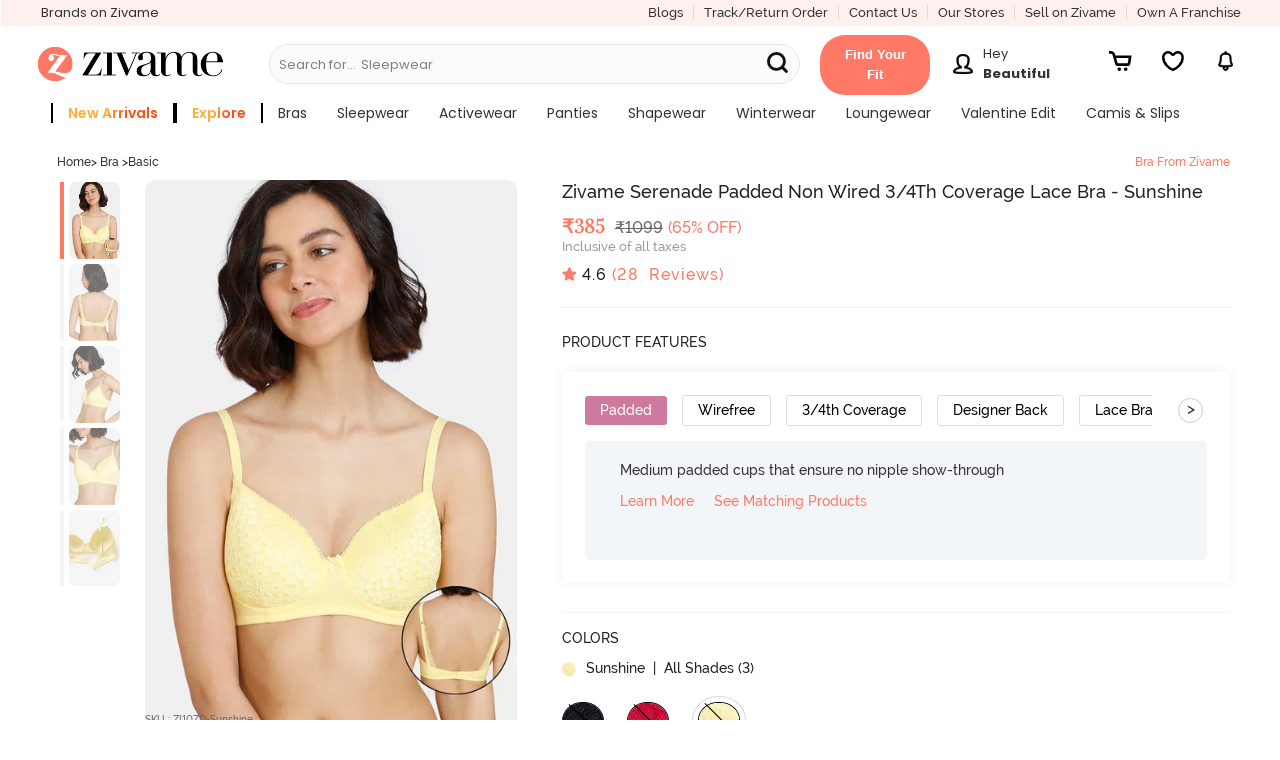

--- FILE ---
content_type: text/javascript; charset=utf-8
request_url: https://app.link/_r?sdk=web2.86.5&branch_key=key_live_eiaTzAaJXL4JauQXzujsMhemDwmKGIme&callback=branch_callback__0
body_size: 71
content:
/**/ typeof branch_callback__0 === 'function' && branch_callback__0("1546326929626652507");